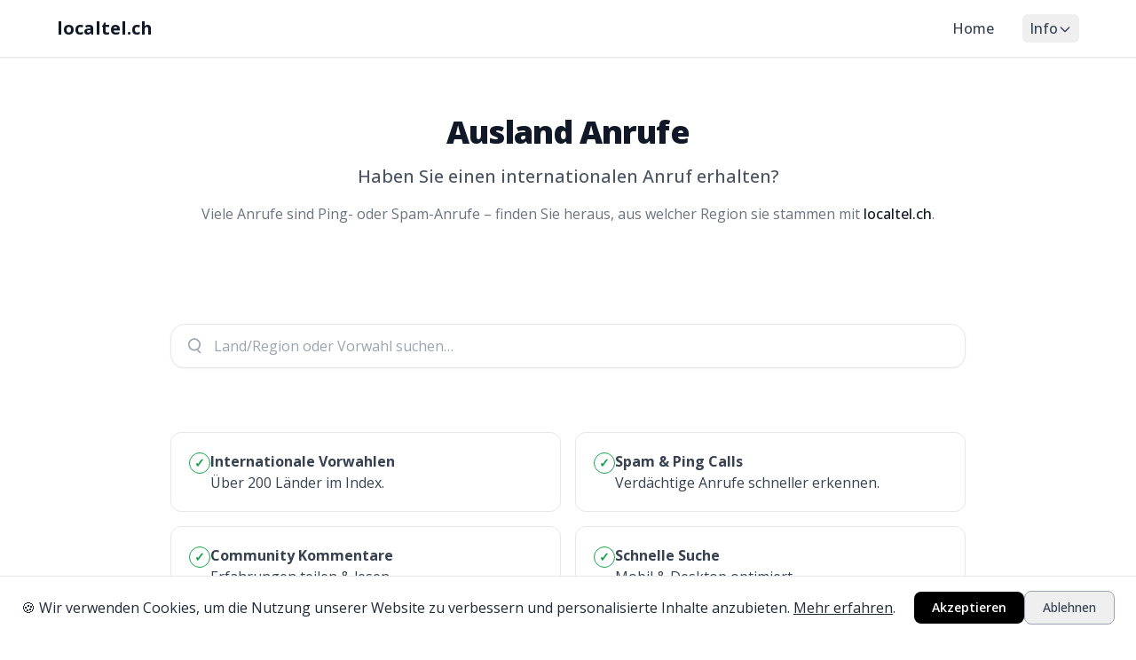

--- FILE ---
content_type: text/html; charset=UTF-8
request_url: https://www.localtel.ch/?chFrm=022+354+45+10
body_size: 6372
content:
<!DOCTYPE html>
<html lang="de">
<head>
  <meta charset="utf-8">
  <meta name="viewport" content="width=device-width, initial-scale=1">
   <title>Anrufe aus dem Ausland blockieren,Ping und Spamanrufe | localtel</title>
   <meta name="description" content="Nummern aus dem Ausland prüfen, Spam- & Ping-Anrufe erkennen und blockieren. Region & Herkunft sofort sehen – sicher telefonieren mit localtel.ch."/>
   <!-- Open Graph / Social -->
  <meta property="og:type" content="website" />
  <meta property="og:site_name" content="localtel.ch" />
  <meta property="og:title" content="Ausland-Anrufe blockieren & Ping-/Spam-Anrufe erkennen" />
  <meta property="og:description" content="Auslandsnummer prüfen, Spam und Ping-Anrufe erkennen & blockieren – sicher mit localtel.ch." />
  <meta property="og:url" content="https://localtel.ch/" />
  <meta property="og:image" content="https://localtel.ch/og/localtel-cover.jpg" />
   <!-- Indexing -->
  <meta name="robots" content="index,follow,max-snippet:-1,max-image-preview:large,max-video-preview:-1" />
  <link rel="preconnect" href="https://fonts.gstatic.com" crossorigin>
  <link rel="preconnect" href="https://fonts.googleapis.com">
   <script src="https://cdn.tailwindcss.com"></script>
   <script src="https://unpkg.com/framer-motion/dist/framer-motion.min.js"></script>
   <script src="https://unpkg.com/alpinejs@3.x.x/dist/cdn.min.js" defer></script>
   <script src="https://unpkg.com/gsap@3.12.5/dist/gsap.min.js"></script>
   <link rel="preconnect" href="https://fonts.googleapis.com">
   <link rel="preconnect" href="https://fonts.gstatic.com" crossorigin>
   <link href="https://fonts.googleapis.com/css2?family=Open+Sans:ital,wght@0,300..800;1,300..800&display=swap" rel="stylesheet">
   <style>
       body {
            font-family: "Open Sans", sans-serif;
       }
   </style>
</head>
<body class="bg-[#FFFFFF] min-h-screen">
  
  
<nav class="w-full border-b border-gray-200 nav-glass px-6 sm:px-8 py-4 shadow-sm  top-0 z-50" x-data="{ menuOpen: false }">
    <div class="max-w-6xl mx-auto flex items-center justify-between">
      
      <!-- Brand -->
      <a href="/" class="text-xl font-bold text-gray-900 hover:text-indigo-600 transition-colors">
        localtel.ch
      </a>

      <!-- Desktop Links -->
      <div class="hidden md:flex items-center space-x-6">
        <a href="/" 
           class="font-medium text-gray-700 px-2 py-1 rounded-md transition 
                  hover:text-indigo-600 hover:bg-gray-100">
          Home
        </a>

        <!-- Dropdown wrapper -->
        <div x-data="{ open: false }" class="relative">
          <!-- Info button -->
          <button @click="open = !open" 
                  class="font-medium text-gray-700 px-2 py-1 rounded-md transition 
                         hover:text-indigo-600 hover:bg-gray-100 focus:outline-none flex items-center gap-1">
            Info
            <svg xmlns="http://www.w3.org/2000/svg" class="h-4 w-4 mt-[1px]" fill="none" viewBox="0 0 24 24" stroke="currentColor">
              <path stroke-linecap="round" stroke-linejoin="round" stroke-width="2" d="M19 9l-7 7-7-7" />
            </svg>
          </button>

          <!-- Dropdown menu -->
          <div x-show="open" @click.away="open = false" 
               x-transition:enter="transition ease-out duration-200"
               x-transition:enter-start="opacity-0 scale-95"
               x-transition:enter-end="opacity-100 scale-100"
               x-transition:leave="transition ease-in duration-150"
               x-transition:leave-start="opacity-100 scale-100"
               x-transition:leave-end="opacity-0 scale-95"
               class="absolute mt-5 left-0 -ml-6 w-48 rounded-xl border border-gray-100 
                      bg-white/80 backdrop-blur-md shadow-xl overflow-hidden">
            <a href="Cookie.html" class="block px-4 py-2 text-gray-800 hover:bg-gray-100 hover:text-indigo-600">Cookies</a>
            <a href="Datenschutz.html" class="block px-4 py-2 text-gray-800 hover:bg-gray-100 hover:text-indigo-600">Datenschutz</a>
            <a href="impressum.html" class="block px-4 py-2 text-gray-800 hover:bg-gray-100 hover:text-indigo-600">Kontakt</a>
          </div>
        </div>
      </div>

      <!-- Mobile Menu Button -->
      <button class="md:hidden text-gray-700 hover:text-indigo-600 focus:outline-none" @click="menuOpen = !menuOpen">
        <svg x-show="!menuOpen" xmlns="http://www.w3.org/2000/svg" class="h-6 w-6" fill="none"
             viewBox="0 0 24 24" stroke="currentColor">
          <path stroke-linecap="round" stroke-linejoin="round" stroke-width="2"
                d="M4 6h16M4 12h16M4 18h16" />
        </svg>
        <svg x-show="menuOpen" xmlns="http://www.w3.org/2000/svg" class="h-6 w-6" fill="none"
             viewBox="0 0 24 24" stroke="currentColor">
          <path stroke-linecap="round" stroke-linejoin="round" stroke-width="2"
                d="M6 18L18 6M6 6l12 12" />
        </svg>
      </button>
    </div>

    <!-- Mobile Dropdown -->
    <div x-show="menuOpen" x-transition 
         class="flex flex-col md:hidden bg-white/90 backdrop-blur-md border-t border-gray-200 shadow-lg mt-2 rounded-xl overflow-hidden">
      <a href="/" class="block px-6 py-3 text-gray-800 hover:bg-gray-50 hover:text-indigo-600">Home</a>
      <a href="cookie.html" class="block px-6 py-3 text-gray-800 hover:bg-gray-50 hover:text-indigo-600">Cookies</a>
      <a href="datenschutz.html" class="block px-6 py-3 text-gray-800 hover:bg-gray-50 hover:text-indigo-600">Datenschutz</a>
      <a href="kontakt.html" class="block px-6 py-3 text-gray-800 hover:bg-gray-50 hover:text-indigo-600">Kontakt</a>
    </div>
  </nav>

 
 <!--H1-->
<section class="w-full py-16 px-5 md:px-10">
  <div class="max-w-4xl mx-auto text-center">
    <h1 class="text-3xl md:text-4xl font-extrabold text-gray-900 tracking-tight">
      Ausland Anrufe
    </h1>
    <h2 class="mt-4 text-lg md:text-xl font-medium text-gray-600">
      Haben Sie einen internationalen Anruf erhalten?
    </h2>
    <p class="mt-4 text-sm md:text-base text-gray-500 leading-relaxed">
      Viele Anrufe sind Ping- oder Spam-Anrufe – 
      finden Sie heraus, aus welcher Region sie stammen mit 
      <span class="font-medium text-gray-900">localtel.ch</span>.
    </p>
  </div>
</section>



 <!-- Search -->
  <section class="py-12 px-6">
  <div class="max-w-4xl mx-auto">
    <div class="relative" x-data="{ open: false, query: '' }" @click.away="open = false">
      
      <!-- Input -->
      <input id="q" type="text" autocomplete="off"
             placeholder="Land/Region oder Vorwahl suchen…"
             x-model="query"
             @input="open = query.length > 0"
             class="w-full rounded-2xl border border-gray-200 pl-12 pr-4 py-3 shadow-sm
                    focus:ring-2 focus:ring-blue-600 focus:border-blue-600
                    text-gray-800 placeholder-gray-400 outline-none transition
                    text-base">

      <!-- Search Icon (left inside input) -->
      <svg class="absolute left-4 top-1/2 -translate-y-1/2 w-5 h-5 text-gray-400 pointer-events-none"
           xmlns="http://www.w3.org/2000/svg" fill="none" viewBox="0 0 24 24" stroke="currentColor">
        <path stroke-linecap="round" stroke-linejoin="round" stroke-width="2"
              d="M21 21l-4.35-4.35m0 0A7.5 7.5 0 1110.5 3a7.5 7.5 0 016.15 13.65z" />
      </svg>

      <!-- Suggestions -->
      <div id="sugg"
           x-show="open"
           x-transition:enter="transition ease-out duration-200"
           x-transition:enter-start="opacity-0 translate-y-1 scale-95"
           x-transition:enter-end="opacity-100 translate-y-0 scale-100"
           x-transition:leave="transition ease-in duration-150"
           x-transition:leave-start="opacity-100 translate-y-0 scale-100"
           x-transition:leave-end="opacity-0 translate-y-1 scale-95"
           class="absolute z-20 mt-3 w-full bg-white border border-gray-200 
                  rounded-2xl shadow-xl max-h-80 overflow-auto">
        <!-- rows injected by JS -->
        <div class="px-4 py-2 text-gray-400 text-sm border-b" x-show="query.length === 0">
          Keine Vorschläge
        </div>
      </div>

    </div>
  </div>
</section>




<!-- Features -->
<section class="w-full py-6 px-5 md:px-10">
  <div class="max-w-4xl mx-auto grid grid-cols-1 sm:grid-cols-2 gap-4">
    
    <div class="border border-gray-200 rounded-xl p-5 flex items-start gap-3">
      <span class="mt-0.5 inline-flex h-6 w-6 items-center justify-center rounded-full 
                   border border-green-600 text-green-600 text-sm font-bold">✓</span>
      <p class="text-gray-700 text-sm md:text-base">
        <strong>Internationale Vorwahlen</strong><br>Über 200 Länder im Index.
      </p>
    </div>
    
    <div class="border border-gray-200 rounded-xl p-5 flex items-start gap-3">
      <span class="mt-0.5 inline-flex h-6 w-6 items-center justify-center rounded-full 
                   border border-green-600 text-green-600 text-sm font-bold">✓</span>
      <p class="text-gray-700 text-sm md:text-base">
        <strong>Spam &amp; Ping Calls</strong><br>Verdächtige Anrufe schneller erkennen.
      </p>
    </div>
    
    <div class="border border-gray-200 rounded-xl p-5 flex items-start gap-3">
      <span class="mt-0.5 inline-flex h-6 w-6 items-center justify-center rounded-full 
                   border border-green-600 text-green-600 text-sm font-bold">✓</span>
      <p class="text-gray-700 text-sm md:text-base">
        <strong>Community Kommentare</strong><br>Erfahrungen teilen &amp; lesen.
      </p>
    </div>
    
    <div class="border border-gray-200 rounded-xl p-5 flex items-start gap-3">
      <span class="mt-0.5 inline-flex h-6 w-6 items-center justify-center rounded-full 
                   border border-green-600 text-green-600 text-sm font-bold">✓</span>
      <p class="text-gray-700 text-sm md:text-base">
        <strong>Schnelle Suche</strong><br>Mobil &amp; Desktop optimiert.
      </p>
    </div>

  </div>
</section>

<!--Fq-->
<section class="py-16 px-6">
  <div class="mx-auto w-full max-w-4xl">
    <h2 class="text-2xl md:text-3xl font-extrabold text-gray-900 text-center">
      Häufige Fragen zu internationalen Anrufen
    </h2>
    <p class="mt-3 text-center text-sm md:text-base text-gray-500">
      Kurz erklärt, klar strukturiert – ohne Schnickschnack.
    </p>

    <div class="mt-8 space-y-4">
      <!-- Item -->
      <details class="group border border-gray-200 rounded-xl bg-white shadow-sm overflow-hidden">
        <summary class="flex cursor-pointer list-none items-center justify-between gap-4 p-5 hover:bg-gray-50 focus:outline-none focus-visible:ring-2 focus-visible:ring-blue-500/40">
          <div class="flex items-start gap-3">
            <!-- Icon -->
            <svg xmlns="http://www.w3.org/2000/svg" class="w-5 h-5 text-blue-600 shrink-0"
                 viewBox="0 0 24 24" fill="none" stroke="currentColor" stroke-width="2"
                 stroke-linecap="round" stroke-linejoin="round" aria-hidden="true">
              <circle cx="12" cy="12" r="10"/>
              <path d="M9.09 9a3 3 0 0 1 5.83 1c0 2-3 3-3 3"/>
              <path d="M12 17h.01"/>
            </svg>
            <span class="text-lg font-semibold text-gray-800">
              Was bedeutet ein Anruf mit unbekannter ausländischer Nummer?
            </span>
          </div>
          <!-- Chevron -->
          <svg class="w-5 h-5 text-gray-400 transition-transform duration-300 group-open:rotate-180"
               viewBox="0 0 24 24" fill="none" stroke="currentColor" stroke-width="2"
               stroke-linecap="round" stroke-linejoin="round" aria-hidden="true">
            <path d="M6 9l6 6 6-6"/>
          </svg>
        </summary>
        <div class="px-5 pb-5 text-sm md:text-base text-gray-600 leading-relaxed">
          Oft handelt es sich um <strong class="text-black">Ping-Calls</strong> oder Spam-Versuche. Dabei klingelt das Telefon nur kurz, damit Sie zurückrufen.
          Auf <span class="font-medium text-black">localtel.ch</span> erfahren Sie sofort, aus welcher Region der Anruf stammt.
        </div>
      </details>

      <!-- Item -->
      <details class="group border border-gray-200 rounded-xl bg-white shadow-sm overflow-hidden">
        <summary class="flex cursor-pointer list-none items-center justify-between gap-4 p-5 hover:bg-gray-50 focus:outline-none focus-visible:ring-2 focus-visible:ring-blue-500/40">
          <div class="flex items-start gap-3">
            <svg xmlns="http://www.w3.org/2000/svg" class="w-5 h-5 text-blue-600 shrink-0"
                 viewBox="0 0 24 24" fill="none" stroke="currentColor" stroke-width="2"
                 stroke-linecap="round" stroke-linejoin="round" aria-hidden="true">
              <circle cx="12" cy="12" r="10"/>
              <path d="M9.09 9a3 3 0 0 1 5.83 1c0 2-3 3-3 3"/>
              <path d="M12 17h.01"/>
            </svg>
            <span class="text-lg font-semibold text-gray-800">
              Wie erkenne ich Spam- oder Ping-Anrufe?
            </span>
          </div>
          <svg class="w-5 h-5 text-gray-400 transition-transform duration-300 group-open:rotate-180"
               viewBox="0 0 24 24" fill="none" stroke="currentColor" stroke-width="2"
               stroke-linecap="round" stroke-linejoin="round" aria-hidden="true">
            <path d="M6 9l6 6 6-6"/>
          </svg>
        </summary>
        <div class="px-5 pb-5 text-sm md:text-base text-gray-600 leading-relaxed">
          Achten Sie auf sehr kurze Klingelzeiten oder ungewöhnliche Vorwahlen.
          Geben Sie die Nummer ein, um Bewertungen anderer Nutzer zu lesen.
        </div>
      </details>

      <!-- Item -->
      <details class="group border border-gray-200 rounded-xl bg-white shadow-sm overflow-hidden">
        <summary class="flex cursor-pointer list-none items-center justify-between gap-4 p-5 hover:bg-gray-50 focus:outline-none focus-visible:ring-2 focus-visible:ring-blue-500/40">
          <div class="flex items-start gap-3">
            <svg xmlns="http://www.w3.org/2000/svg" class="w-5 h-5 text-blue-600 shrink-0"
                 viewBox="0 0 24 24" fill="none" stroke="currentColor" stroke-width="2"
                 stroke-linecap="round" stroke-linejoin="round" aria-hidden="true">
              <circle cx="12" cy="12" r="10"/>
              <path d="M9.09 9a3 3 0 0 1 5.83 1c0 2-3 3-3 3"/>
              <path d="M12 17h.01"/>
            </svg>
            <span class="text-lg font-semibold text-gray-800">
              Ist die Nutzung von localtel.ch kostenlos?
            </span>
          </div>
          <svg class="w-5 h-5 text-gray-400 transition-transform duration-300 group-open:rotate-180"
               viewBox="0 0 24 24" fill="none" stroke="currentColor" stroke-width="2"
               stroke-linecap="round" stroke-linejoin="round" aria-hidden="true">
            <path d="M6 9l6 6 6-6"/>
          </svg>
        </summary>
        <div class="px-5 pb-5 text-sm md:text-base text-gray-600 leading-relaxed">
          Ja, die Suche nach Telefonnummern, Vorwahlen und Kommentaren ist
          <strong class="text-black">100% kostenlos</strong> und ohne Registrierung möglich.
        </div>
      </details>
    </div>
  </div>
</section>





<!-- FT -->
<footer class="relative overflow-hidden bg-[#0a0a0a] text-gray-300 py-14 px-6 border-t border-white/10">
  <!-- Subtle gradient overlay -->
  <div class="absolute inset-0 bg-gradient-to-t from-indigo-600/5 via-transparent to-transparent"></div>

  <div class="max-w-6xl mx-auto relative z-10 flex flex-col md:flex-row items-center justify-between gap-6 text-center md:text-left">
    
    <!-- Navigation -->
    <nav aria-label="Footer Navigation" class="w-full md:w-auto">
      <ul class="flex flex-wrap items-center justify-center md:justify-start gap-8 text-sm font-medium tracking-wide">
        <li>
          <a href="Cookie.html" class="hover:text-indigo-400 transition-colors duration-200">Cookies</a>
        </li>
        <li>
          <a href="Datenschutz.html" class="hover:text-indigo-400 transition-colors duration-200">Datenschutz</a>
        </li>
        <li>
          <a href="impressum.html" class="hover:text-indigo-400 transition-colors duration-200">Impressum</a>
        </li>
      </ul>
    </nav>

    <!-- Divider line for mobile -->
    <div class="w-full h-px bg-white/10 md:hidden my-4"></div>

    <!-- Copyright -->
    <p class="text-xs text-gray-400 md:text-right">
      © <span class="font-semibold text-gray-100">localtel.ch</span> 2025  
      <span class="text-gray-500">·</span> Alle Rechte vorbehalten.
    </p>
  </div>

  <!-- Animated glow line -->
  <div class="absolute bottom-0 left-1/2 -translate-x-1/2 w-[90%] h-px bg-gradient-to-r from-transparent via-indigo-500/60 to-transparent animate-pulse"></div>
</footer>




<!-- ✅ Cookie Consent Banner -->
<div id="cookie-banner" class="fixed bottom-0 left-0 w-full bg-white border-t border-gray-200 shadow-lg 
                               flex flex-col sm:flex-row sm:items-center sm:justify-between gap-4 px-6 py-4 
                               text-gray-800 z-50 transition-all duration-500 translate-y-full opacity-0">
  <div class="text-sm sm:text-base leading-snug">
    🍪 Wir verwenden Cookies, um die Nutzung unserer Website zu verbessern und personalisierte Inhalte anzubieten. 
    <a href="Datenschutz.html" class="underline hover:text-blue-700">Mehr erfahren</a>.
  </div>
  <div class="flex items-center gap-3">
    <button id="accept-cookies" 
            class="px-5 py-2 bg-black text-white text-sm font-semibold rounded-lg hover:bg-gray-900 transition">
      Akzeptieren
    </button>
    <button id="decline-cookies" 
            class="px-5 py-2 border border-gray-400 text-gray-700 text-sm font-medium rounded-lg hover:bg-gray-100 transition">
      Ablehnen
    </button>
  </div>
</div>



 <script>
    const q   = document.getElementById('q');
    const box = document.getElementById('sugg');
    let aborter;

    q.addEventListener('input', async () => {
      const v = q.value.trim();
      if (!v) { box.classList.add('hidden'); box.innerHTML=''; return; }
      try {
        if (aborter) aborter.abort();
        aborter = new AbortController();
       const res = await fetch('/search.php?q=' + encodeURIComponent(v), {signal: aborter.signal});
        const items = await res.json();

        if (!items.length) { box.classList.add('hidden'); box.innerHTML=''; return; }

        box.innerHTML = items.map(it => `
          <button data-slug="${it.slug}" class="w-full text-left px-4 py-3 hover:bg-gray-50 flex items-center gap-3">
            <span class="text-sm text-gray-500">${it.dialing_code}</span>
            <span class="font-medium text-gray-800">${it.region_name}${it.city ? ' – '+it.city : ''}</span>
          </button>
        `).join('');
        box.classList.remove('hidden');

        box.querySelectorAll('button').forEach(btn=>{
          btn.addEventListener('click', ()=>{
            window.location.href = '/region/' + btn.dataset.slug;
          });
        });
      } catch(e) { /* ignore */ }
    });

    // close suggestions on outside click
    document.addEventListener('click', (e)=>{
      if (!box.contains(e.target) && e.target!==q) { box.classList.add('hidden'); }
    });
    
    
    function showSuggestions() {
  sugg.classList.remove('max-h-0', 'hidden');
  sugg.classList.add('max-h-80'); // expands
}

function hideSuggestions() {
  sugg.classList.remove('max-h-80');
  sugg.classList.add('max-h-0'); // collapses smoothly
  // optional: add hidden after animation ends
  setTimeout(() => sugg.classList.add('hidden'), 300);
}


// ✅ Cookie Banner Script
(function() {
  const banner = document.getElementById('cookie-banner');
  const accept = document.getElementById('accept-cookies');
  const decline = document.getElementById('decline-cookies');

  // Helper to set cookie
  function setCookie(name, value, days) {
    const expires = new Date(Date.now() + days * 864e5).toUTCString();
    document.cookie = name + '=' + encodeURIComponent(value) + '; expires=' + expires + '; path=/; SameSite=Lax';
  }

  // Helper to get cookie
  function getCookie(name) {
    return document.cookie.split('; ').find(row => row.startsWith(name + '='))?.split('=')[1];
  }

  // Show banner only if no consent given yet
  if (!getCookie('cookie_consent')) {
    setTimeout(() => {
      banner.style.transform = 'translateY(0)';
      banner.style.opacity = '1';
    }, 400);
  }

  accept.addEventListener('click', () => {
    setCookie('cookie_consent', 'accepted', 365);
    banner.style.transform = 'translateY(100%)';
    banner.style.opacity = '0';
  });

  decline.addEventListener('click', () => {
    setCookie('cookie_consent', 'declined', 365);
    banner.style.transform = 'translateY(100%)';
    banner.style.opacity = '0';
  });
})();
 </script>
 
 
</body>
</html>